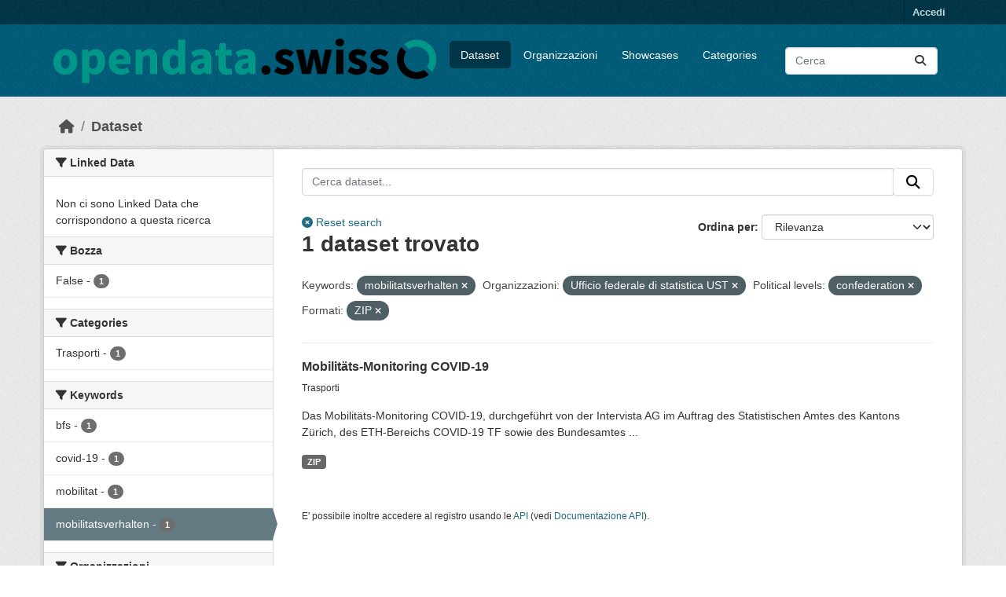

--- FILE ---
content_type: text/html; charset=utf-8
request_url: https://ckan.ogdch-abnahme.clients.liip.ch/it/dataset?keywords_it=mobilitatsverhalten&tags%3Dtable=&organization=bundesamt-fur-statistik-bfs&political_level=confederation&res_format=ZIP
body_size: 25342
content:
<!DOCTYPE html>
<!--[if IE 9]> <html lang="it" class="ie9"> <![endif]-->
<!--[if gt IE 8]><!--> <html lang="it"  > <!--<![endif]-->
  <head>
    
  <meta charset="utf-8" />
      <meta name="csrf_field_name" content="_csrf_token" />
      <meta name="_csrf_token" content="IjJiNjE1MWZhZDBhOGQyYzE5YThiYzJjMDM5OTcyY2Y0ODkzNTRlZDUi.aX5cwA.q3NPj8Von6tTzNOv7kESfHzOmnY" />

      <meta name="generator" content="ckan 2.11.4" />
      <meta name="viewport" content="width=device-width, initial-scale=1.0">
  <meta name="robots" content="noindex" />

    <title>Dataset - opendata.swiss (staging environment)</title>

    
    
    <link rel="shortcut icon" href="/images/favicon-128.png" />
    
    
        <link rel="alternate" type="text/n3" href="https://ckan.ogdch-abnahme.clients.liip.ch/it/catalog.n3"/>
        <link rel="alternate" type="text/turtle" href="https://ckan.ogdch-abnahme.clients.liip.ch/it/catalog.ttl"/>
        <link rel="alternate" type="application/rdf+xml" href="https://ckan.ogdch-abnahme.clients.liip.ch/it/catalog.xml"/>
        <link rel="alternate" type="application/ld+json" href="https://ckan.ogdch-abnahme.clients.liip.ch/it/catalog.jsonld"/>
    

  
    
  
  
      
      
      
    
  

  

    

  


    
    <link href="/webassets/base/51d427fe_main.css" rel="stylesheet"/>
<link href="/webassets/ckanext-activity/8dd77216_activity.css" rel="stylesheet"/>
<link href="/webassets/ckanext-scheming/728ec589_scheming_css.css" rel="stylesheet"/>
<link href="/webassets/ckanext-harvest/c95a0af2_harvest_css.css" rel="stylesheet"/>
<link href="/webassets/switzerland/switzerland.css?f834523a" rel="stylesheet"/>
    
    

  </head>

  
  <body data-site-root="https://ckan.ogdch-abnahme.clients.liip.ch/" data-locale-root="https://ckan.ogdch-abnahme.clients.liip.ch/it/" >

    
    <div class="visually-hidden-focusable"><a href="#content">Skip to main content</a></div>
  

  
    

 
<div class="account-masthead">
  <div class="container">
     
    <nav class="account not-authed" aria-label="Account">
      <ul class="list-unstyled">
        
        <li><a href="/it/user/login">Accedi</a></li>
         
      </ul>
    </nav>
     
  </div>
</div>

<header class="masthead">
  <div class="container">
      
    <nav class="navbar navbar-expand-lg navbar-light">
      <hgroup class="header-image navbar-left">

      
      
      <a class="logo" href="/it/">
        <img src="/uploads/admin/2024-01-31-121959.624862logohorizontal.png" alt="opendata.swiss (staging environment)"
          title="opendata.swiss (staging environment)" />
      </a>
      
      

       </hgroup>
      <button class="navbar-toggler" type="button" data-bs-toggle="collapse" data-bs-target="#main-navigation-toggle"
        aria-controls="main-navigation-toggle" aria-expanded="false" aria-label="Toggle navigation">
        <span class="fa fa-bars text-white"></span>
      </button>

      <div class="main-navbar collapse navbar-collapse" id="main-navigation-toggle">
        <ul class="navbar-nav ms-auto mb-2 mb-lg-0">
          
<nav class="section navigation">
<ul class="nav nav-pills">
  
     
     
     
     <li class="active">
         <a href="/it/dataset/">Dataset</a>
     </li>
     <li class="">
         <a href="/it/organization/">Organizzazioni</a>
     </li>
     <li class="">
       <a href="/it/showcase">Showcases</a>
     </li>
     <li class="">
         <a href="/it/group/">Categories</a>
     </li>
  
</ul>
</nav>

      
          <form class="d-flex site-search" action="/it/dataset/" method="get">
              <label class="d-none" for="field-sitewide-search">Search Datasets...</label>
              <input id="field-sitewide-search" class="form-control me-2"  type="text" name="q" placeholder="Cerca" aria-label="Cerca dataset..."/>
              <button class="btn" type="submit" aria-label="Submit"><i class="fa fa-search"></i></button>
          </form>
      
      </div>
    </nav>
  </div>
</header>

  
    <div class="main">
      <div id="content" class="container">
        
          
  
  
    
  
  
            <div class="flash-messages">
              
                
              
            </div>
          


          
            <div class="toolbar" role="navigation" aria-label="Breadcrumb">
              
                
                  <ol class="breadcrumb">
                    
<li class="home"><a href="/it/" aria-label="Home"><i class="fa fa-home"></i><span> Home</span></a></li>
                    
  <li class="active"><a href="/it/dataset/">Dataset</a></li>

                  </ol>
                
              
            </div>
          

          <div class="row wrapper">
            
            
            

            
              <aside class="secondary col-md-3">
                
                
  <div class="filters">
    <div>
      
        

  
  
    
      
      
        <section class="module module-narrow module-shallow">
          
            <h2 class="module-heading">
              <i class="fa fa-filter"></i>
              
              Linked Data
            </h2>
          
          
            
            
              <p class="module-content empty">Non ci sono Linked Data che corrispondono a questa ricerca</p>
            
            
          
        </section>
      
    
  

      
        

  
  
    
      
      
        <section class="module module-narrow module-shallow">
          
            <h2 class="module-heading">
              <i class="fa fa-filter"></i>
              
              Bozza
            </h2>
          
          
            
            
              <nav>
                <ul class="list-unstyled nav nav-simple nav-facet">
                  
                  
                    
                  
                  
                    
                    
                    
                    
                      <li class="nav-item">
                        <a href="/it/dataset/?keywords_it=mobilitatsverhalten&amp;tags%3Dtable=&amp;organization=bundesamt-fur-statistik-bfs&amp;political_level=confederation&amp;res_format=ZIP&amp;private=false" title="">
                          <span class="item-label">False</span>
                          <span class="hidden separator"> - </span>
                          <span class="item-count badge">1</span>
                        </a>
                      </li>
                  
                </ul>
              </nav>

              <p class="module-footer">
                
                  
                
              </p>
            
            
          
        </section>
      
    
  

      
        

  
  
    
      
      
        <section class="module module-narrow module-shallow">
          
            <h2 class="module-heading">
              <i class="fa fa-filter"></i>
              
              Categories
            </h2>
          
          
            
            
              <nav>
                <ul class="list-unstyled nav nav-simple nav-facet">
                  
                  
                    
                  
                  
                    
                    
                    
                    
                      <li class="nav-item">
                        <a href="/it/dataset/?keywords_it=mobilitatsverhalten&amp;tags%3Dtable=&amp;organization=bundesamt-fur-statistik-bfs&amp;political_level=confederation&amp;res_format=ZIP&amp;groups=tran" title="">
                          <span class="item-label">Trasporti</span>
                          <span class="hidden separator"> - </span>
                          <span class="item-count badge">1</span>
                        </a>
                      </li>
                  
                </ul>
              </nav>

              <p class="module-footer">
                
                  
                
              </p>
            
            
          
        </section>
      
    
  

      
        

  
  
    
      
      
        <section class="module module-narrow module-shallow">
          
            <h2 class="module-heading">
              <i class="fa fa-filter"></i>
              
              Keywords
            </h2>
          
          
            
            
              <nav>
                <ul class="list-unstyled nav nav-simple nav-facet">
                  
                  
                    
                  
                  
                    
                    
                    
                    
                      <li class="nav-item">
                        <a href="/it/dataset/?keywords_it=mobilitatsverhalten&amp;tags%3Dtable=&amp;organization=bundesamt-fur-statistik-bfs&amp;political_level=confederation&amp;res_format=ZIP&amp;keywords_it=bfs" title="">
                          <span class="item-label">bfs</span>
                          <span class="hidden separator"> - </span>
                          <span class="item-count badge">1</span>
                        </a>
                      </li>
                  
                    
                    
                    
                    
                      <li class="nav-item">
                        <a href="/it/dataset/?keywords_it=mobilitatsverhalten&amp;tags%3Dtable=&amp;organization=bundesamt-fur-statistik-bfs&amp;political_level=confederation&amp;res_format=ZIP&amp;keywords_it=covid-19" title="">
                          <span class="item-label">covid-19</span>
                          <span class="hidden separator"> - </span>
                          <span class="item-count badge">1</span>
                        </a>
                      </li>
                  
                    
                    
                    
                    
                      <li class="nav-item">
                        <a href="/it/dataset/?keywords_it=mobilitatsverhalten&amp;tags%3Dtable=&amp;organization=bundesamt-fur-statistik-bfs&amp;political_level=confederation&amp;res_format=ZIP&amp;keywords_it=mobilitat" title="">
                          <span class="item-label">mobilitat</span>
                          <span class="hidden separator"> - </span>
                          <span class="item-count badge">1</span>
                        </a>
                      </li>
                  
                    
                    
                    
                    
                      <li class="nav-item active">
                        <a href="/it/dataset/?tags%3Dtable=&amp;organization=bundesamt-fur-statistik-bfs&amp;political_level=confederation&amp;res_format=ZIP" title="">
                          <span class="item-label">mobilitatsverhalten</span>
                          <span class="hidden separator"> - </span>
                          <span class="item-count badge">1</span>
                        </a>
                      </li>
                  
                </ul>
              </nav>

              <p class="module-footer">
                
                  
                
              </p>
            
            
          
        </section>
      
    
  

      
        

  
  
    
      
      
        <section class="module module-narrow module-shallow">
          
            <h2 class="module-heading">
              <i class="fa fa-filter"></i>
              
              Organizzazioni
            </h2>
          
          
            
            
              <nav>
                <ul class="list-unstyled nav nav-simple nav-facet">
                  
                  
                    
                  
                  
                    
                    
                    
                    
                      <li class="nav-item active">
                        <a href="/it/dataset/?keywords_it=mobilitatsverhalten&amp;tags%3Dtable=&amp;political_level=confederation&amp;res_format=ZIP" title="">
                          <span class="item-label">Ufficio federale di statistica UST</span>
                          <span class="hidden separator"> - </span>
                          <span class="item-count badge">1</span>
                        </a>
                      </li>
                  
                </ul>
              </nav>

              <p class="module-footer">
                
                  
                
              </p>
            
            
          
        </section>
      
    
  

      
        

  
  
    
      
      
        <section class="module module-narrow module-shallow">
          
            <h2 class="module-heading">
              <i class="fa fa-filter"></i>
              
              Political levels
            </h2>
          
          
            
            
              <nav>
                <ul class="list-unstyled nav nav-simple nav-facet">
                  
                  
                    
                  
                  
                    
                    
                    
                    
                      <li class="nav-item active">
                        <a href="/it/dataset/?keywords_it=mobilitatsverhalten&amp;tags%3Dtable=&amp;organization=bundesamt-fur-statistik-bfs&amp;res_format=ZIP" title="">
                          <span class="item-label">confederation</span>
                          <span class="hidden separator"> - </span>
                          <span class="item-count badge">1</span>
                        </a>
                      </li>
                  
                </ul>
              </nav>

              <p class="module-footer">
                
                  
                
              </p>
            
            
          
        </section>
      
    
  

      
        

  
  
    
      
      
        <section class="module module-narrow module-shallow">
          
            <h2 class="module-heading">
              <i class="fa fa-filter"></i>
              
              Terms of use
            </h2>
          
          
            
            
              <nav>
                <ul class="list-unstyled nav nav-simple nav-facet">
                  
                  
                    
                  
                  
                    
                    
                    
                    
                      <li class="nav-item">
                        <a href="/it/dataset/?keywords_it=mobilitatsverhalten&amp;tags%3Dtable=&amp;organization=bundesamt-fur-statistik-bfs&amp;political_level=confederation&amp;res_format=ZIP&amp;res_license=https%3A%2F%2Fopendata.swiss%2Fterms-of-use%23terms_by" title="">
                          <span class="item-label">https://opendata.swiss/terms-of-use#terms_by</span>
                          <span class="hidden separator"> - </span>
                          <span class="item-count badge">1</span>
                        </a>
                      </li>
                  
                </ul>
              </nav>

              <p class="module-footer">
                
                  
                
              </p>
            
            
          
        </section>
      
    
  

      
        

  
  
    
      
      
        <section class="module module-narrow module-shallow">
          
            <h2 class="module-heading">
              <i class="fa fa-filter"></i>
              
              Formati
            </h2>
          
          
            
            
              <nav>
                <ul class="list-unstyled nav nav-simple nav-facet">
                  
                  
                    
                  
                  
                    
                    
                    
                    
                      <li class="nav-item active">
                        <a href="/it/dataset/?keywords_it=mobilitatsverhalten&amp;tags%3Dtable=&amp;organization=bundesamt-fur-statistik-bfs&amp;political_level=confederation" title="">
                          <span class="item-label">ZIP</span>
                          <span class="hidden separator"> - </span>
                          <span class="item-count badge">1</span>
                        </a>
                      </li>
                  
                </ul>
              </nav>

              <p class="module-footer">
                
                  
                
              </p>
            
            
          
        </section>
      
    
  

      
    </div>
    <a class="close no-text hide-filters"><i class="fa fa-times-circle"></i><span class="text">close</span></a>
  </div>

              </aside>
            

            
              <div class="primary col-md-9 col-xs-12" role="main">
                
                
  <section class="module">
    <div class="module-content">
      
        
      
      
  
  
  









<form id="dataset-search-form" class="search-form" method="get" data-module="select-switch">

  
  <div class="input-group search-input-group">
    <input aria-label="Cerca dataset..." id="ogdch_search" type="search" class="form-control input-lg" name="q" value="" autocomplete="off" placeholder="Cerca dataset...">
    
    <span class="input-group-btn">
          <button class="btn btn-default btn-lg" type="submit" value="search">
            <i class="fa fa-search"></i>
          </button>
        </span>
    
  </div>
  <div class="reset-search" style="display: inline-block;">
    
      <a href="/it/dataset/"><i class="fa fa-times-circle" aria-hidden="true"></i> Reset search</a>
    
  </div>


  
    <span>






<input type="hidden" name="keywords_it" value="mobilitatsverhalten" />





<input type="hidden" name="organization" value="bundesamt-fur-statistik-bfs" />





<input type="hidden" name="political_level" value="confederation" />





<input type="hidden" name="res_format" value="ZIP" />



</span>
  

  
    
      <div class="form-group control-order-by">
        <label for="field-order-by">Ordina per</label>
        <select id="field-order-by" name="sort" class="form-control form-select">
          
            
              <option value="score desc, metadata_modified desc" selected="selected">Rilevanza</option>
            
          
            
              <option value="max(res_latest_issued, res_latest_modified) desc">Data Last Modified</option>
            
          
            
              <option value="max(issued, modified) desc">Metadata Last Modified</option>
            
          
            
              <option value="title_string asc">Nome Crescente</option>
            
          
            
              <option value="title_string desc">Nome Decrescente</option>
            
          
            
          
        </select>
        
        <button class="btn btn-default js-hide" type="submit">Vai</button>
        
      </div>
    
  

  
    <h1>
    
      

  
  
  
  

1 dataset trovato
    
    </h1>
  

  
  
    <p class="filter-list">
      
        
        <span class="facet">Keywords:</span>
        
          <span class="filtered pill">mobilitatsverhalten
                      <a href="/it/dataset/?tags%3Dtable=&amp;organization=bundesamt-fur-statistik-bfs&amp;political_level=confederation&amp;res_format=ZIP" class="remove" title="Rimuovi"><i class="fa fa-times"></i></a>
                    </span>
        
      
        
        <span class="facet">Organizzazioni:</span>
        
          <span class="filtered pill">Ufficio federale di statistica UST
                      <a href="/it/dataset/?keywords_it=mobilitatsverhalten&amp;tags%3Dtable=&amp;political_level=confederation&amp;res_format=ZIP" class="remove" title="Rimuovi"><i class="fa fa-times"></i></a>
                    </span>
        
      
        
        <span class="facet">Political levels:</span>
        
          <span class="filtered pill">confederation
                      <a href="/it/dataset/?keywords_it=mobilitatsverhalten&amp;tags%3Dtable=&amp;organization=bundesamt-fur-statistik-bfs&amp;res_format=ZIP" class="remove" title="Rimuovi"><i class="fa fa-times"></i></a>
                    </span>
        
      
        
        <span class="facet">Formati:</span>
        
          <span class="filtered pill">ZIP
                      <a href="/it/dataset/?keywords_it=mobilitatsverhalten&amp;tags%3Dtable=&amp;organization=bundesamt-fur-statistik-bfs&amp;political_level=confederation" class="remove" title="Rimuovi"><i class="fa fa-times"></i></a>
                    </span>
        
      
    </p>
    <a class="show-filters btn btn-default">Risultato del Filtro</a>
  


</form>





      
        

  
    <ul class="dataset-list list-unstyled">
    	
	      
	        






  <li class="dataset-item">
    
      <div class="dataset-content">
        
          <h2 class="dataset-heading">
            
              
            
            
              <a href="/it/dataset/mobilitaets-monitoring-covid-19" title="Mobilitäts-Monitoring COVID-19">
                Mobilitäts-Monitoring COVID-19
              </a>
            
            
              
            
          </h2>
        
        
          
            <p class="small">
            
              Trasporti
            
            </p>
          
        
        
          
            <p>Das Mobilitäts-Monitoring COVID-19, durchgeführt von der Intervista AG im Auftrag des Statistischen Amtes des Kantons Zürich, des ETH-Bereichs COVID-19 TF sowie des Bundesamtes ...</p>
          
        
      </div>
      
        
          
            <ul class="dataset-resources list-unstyled">
              
                
                <li>
                  <a href="/it/dataset/mobilitaets-monitoring-covid-19" class="badge badge-default" data-format="zip">ZIP</a>
                </li>
                
              
            </ul>
          
        
      
    
  </li>

	      
	    
    </ul>
  

      
    </div>

    
      
    
  </section>

  
    <section class="module">
      <div class="module-content">
        
          <small>
            
            
            E' possibile inoltre accedere al registro usando le <a href="/it/api/3">API</a> (vedi <a href="https://docs.ckan.org/en/2.11/api/">Documentazione API</a>). 
          </small>
        
      </div>
    </section>
  

              </div>
            
          </div>
        
      </div>
    </div>
  
    <footer class="site-footer">
  <div class="container">
    
    <div class="row">
      <div class="col-md-8 footer-links">
        
          <ul class="list-unstyled">
            

          </ul>
          <ul class="list-unstyled">
            
              
              <li><a href="https://docs.ckan.org/en/2.11/api/">CKAN API</a></li>
              <li><a href="https://www.ckan.org/">CKAN Association</a></li>
              <li><a href="https://www.opendefinition.org/od/"><img src="/base/images/od_80x15_blue.png" alt="Open Data"></a></li>
            
          </ul>
        
      </div>
      <div class="col-md-4 attribution">
        
          <p><strong>Fatto con</strong> <a class="hide-text ckan-footer-logo" href="http://ckan.org">CKAN</a></p>
        
        
          


<div class="btn-group dropup">
   <button type="button" class="btn btn-default dropdown-toggle" data-bs-toggle="dropdown" aria-haspopup="true" aria-expanded="false">
     Italiano <span class="caret"></span>
   </button>
   <ul class="dropdown-menu" role="menu">
    
      <li >
        <a href="/en/dataset?keywords_it=mobilitatsverhalten&amp;tags%3Dtable=&amp;organization=bundesamt-fur-statistik-bfs&amp;political_level=confederation&amp;res_format=ZIP">
          English
        </a>
      </li>
    
      <li >
        <a href="/de/dataset?keywords_it=mobilitatsverhalten&amp;tags%3Dtable=&amp;organization=bundesamt-fur-statistik-bfs&amp;political_level=confederation&amp;res_format=ZIP">
          Deutsch
        </a>
      </li>
    
      <li >
        <a href="/fr/dataset?keywords_it=mobilitatsverhalten&amp;tags%3Dtable=&amp;organization=bundesamt-fur-statistik-bfs&amp;political_level=confederation&amp;res_format=ZIP">
          Français
        </a>
      </li>
    
      <li >
        <a href="/it/dataset?keywords_it=mobilitatsverhalten&amp;tags%3Dtable=&amp;organization=bundesamt-fur-statistik-bfs&amp;political_level=confederation&amp;res_format=ZIP">
          Italiano
        </a>
      </li>
    
  </ul>
</div>
        
      </div>
    </div>
    
  </div>
</footer>
  
  
  
  
  
  
    
  


  

    
    <link href="/webassets/vendor/f3b8236b_select2.css" rel="stylesheet"/>
<link href="/webassets/vendor/53df638c_fontawesome.css" rel="stylesheet"/>
    <script src="/webassets/vendor/240e5086_jquery.js" type="text/javascript"></script>
<script src="/webassets/vendor/773d6354_vendor.js" type="text/javascript"></script>
<script src="/webassets/vendor/6d1ad7e6_bootstrap.js" type="text/javascript"></script>
<script src="/webassets/vendor/529a0eb7_htmx.js" type="text/javascript"></script>
<script src="/webassets/base/a65ea3a0_main.js" type="text/javascript"></script>
<script src="/webassets/base/b1def42f_ckan.js" type="text/javascript"></script>
<script src="/webassets/switzerland/switzerland.js?a063fbea" type="text/javascript"></script>
<script src="/webassets/activity/0fdb5ee0_activity.js" type="text/javascript"></script>
  </body>
</html>